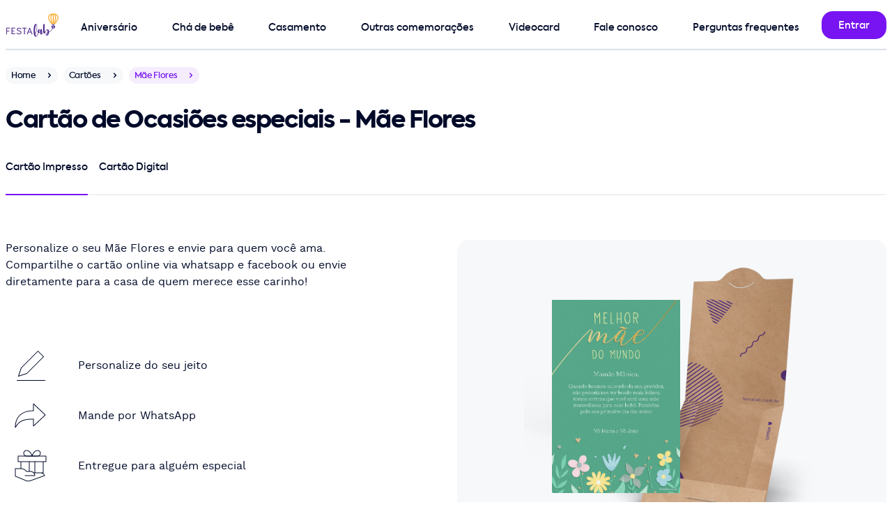

--- FILE ---
content_type: text/html; charset=utf-8
request_url: https://festalab.com.br/modelo-de-cartao/postal/other/mae-flores/previa
body_size: 11039
content:
<!DOCTYPE html>
<html lang="pt-br">
<head>
  <meta charset="utf-8">
  <meta name="viewport" content="width=device-width, initial-scale=1">
  

  


  <meta property="og:image" content="https://festalab.com.br/festalab/apple-touch-icon.png" />
<meta property="og:image:type" content="image/png" />
<meta property="og:url" content="https://festalab.com.br" />
<meta property="og:type" content="website" />
<meta property="og:image:secure_url" content="https://festalab.com.br/festalab/apple-touch-icon.png" />
<meta property="og:image:alt" content="FestaLab" />
<meta property="og:locale" content="pt_BR" />
<meta property="og:site_name" content="FestaLab" />
<meta property="og:title" content="Fazer convite online grátis | Modelos incríveis - FestaLab" />
<meta property="og:description" content="Fazer convite online grátis e sites com confirmação de presença em minutos - convite de aniversario, convite de chá de bebê, convite batizado e convite de casamento" />


  <title>Personalize seu Cartão de Ocasiões especiais - Mãe Flores | FestaLab</title>
  <meta name="description" content="O melhor site de Cartão de Ocasiões especiais - Mãe Flores online! São mais de 160 modelos de cartões de Ocasiões especiais para você compartilhar por whatsapp, facebook ou e-mail. Você também pode enviar diretamente para a casa de quem merece esse carinho!"/>

  <link rel="preload" href="https://festalab.com.br/assets/kastelov-axiforma-medium-c4054e94.woff2" as="font" type="font/woff" crossorigin>
<link rel="preload" href="https://festalab.com.br/assets/worksans-regular-bd3fa03a.woff2" as="font" type="font/woff" crossorigin>
<meta name="turbo-cache-control" content="no-cache">
<meta name="turbo-prefetch" content="false">

  <link rel="stylesheet" href="/assets/design_system/festalab/desktop-a3c164de.css" media="all" data-turbo-track="reload" />
<script src="/assets/fudgeball-ac948b8a.js" data-turbo-track="reload" defer="defer"></script>

  <meta name="festalab-platform" content="supported desktop">
<meta name="festalab-facebook-app-id" content="2009186325966143">
<meta name="festalab-locale" content="pt-BR">
<meta name="festalab-currency" content="BRL">
<meta name="festalab-server-id" content="">

  <link rel="apple-touch-icon" href="/festalab/apple-touch-icon.png" aria-label="Ícone da FestaLab">
<link rel="shortcut icon" href="/festalab/favicon.ico" type="image/x-icon" sizes="256x256" aria-label="Ícone da FestaLab" />
<link rel="icon" sizes="192x192" href="/festalab/favicon-192.png" aria-label="Ícone da FestaLab" />

  


  <link rel="llms-data" type="text/plain" href="https://festalab.com.br/llms.txt">
<link rel="llms-dataset" type="text/plain" href="https://festalab.com.br/llms.json">


  <meta name="csrf-param" content="authenticity_token" />
<meta name="csrf-token" content="xGxRwmi9a4afRJp25D-elPtv9VcvoiLcSFdw17p7Zrl0SpGkL_rti5Pl4ll-SjiPUtVDPJjLuFqgLD_lq_hT5Q" />
  
</head>
<body data-controller="application" id=sympathy-card-templates-product-pages-show class="hide-intercom">
<style>
  .multi-navigation {
    padding-top: 8px;
    justify-content: space-between;
  }
</style>

<nav class="container pos-1000" id="navigation-bar">
  <div class="grid h-72 pos-relative brd-b brd-w-2 brd-gray">
    <div class="cell-col-1 flx flx-center">
      <a href="/" class="cell-col-1 flx ai-center" data-turbo="false">
        <img alt="Logo FestaLab" width="75.0" height="40.0" style="object-fit: contain;" class="lozad vitals-image" data-src="https://festalab.com.br/assets/festalab/logos/primary-2761619e.svg" src="[data-uri]" />
      </a>
    </div>
    <div class="cell-col-11 flx flx-row">
      <div class="flx-fluid mt-16 mr-16">
        <div class="multi-navigation h-56 w-100p flx">
    <div class="multi-navigation-item multi-level-menu-item--birthday> pt-8 mr-16 flx jc-center pos-relative ">
      <a class="w-100p h-100p pos-absolute" href="/modelo-de-convite/convite-de-aniversario"></a>
      <span class="txt-button">Aniversário</span>
        <div class="multi-navigation-subitems pos-absolute pos-top pos-left mt-40 pt-32 hidden">
          <div class="bg-white rds-large shd-black-40 p16 w-296">
              <a class="multi-level-menu-subitem txt-button block py-16 px-32" href="/modelo-de-convite/convite-de-aniversario">Convite de aniversário</a>
              <a class="multi-level-menu-subitem txt-button block py-16 px-32" href="/modelo-de-convite/convite-de-aniversario-infantil">Convite de aniversário infantil</a>
              <a class="multi-level-menu-subitem txt-button block py-16 px-32" href="/modelo-de-convite/convite-de-aniversario-adulto">Convite de aniversário adulto</a>
              <a class="multi-level-menu-subitem txt-button block py-16 px-32" href="/modelo-de-convite/convite-de-15-anos">Convite de aniversário de 15 anos</a>
              <a class="multi-level-menu-subitem txt-button block py-16 px-32" href="/modelo-de-convite/convite-jardim-encantado">Convite de Jardim Encantado</a>
              <a class="multi-level-menu-subitem txt-button block py-16 px-32" href="/modelo-de-convite/convite-tiktok">Convite de Tiktok</a>
              <a class="multi-level-menu-subitem txt-button block py-16 px-32" href="/modelo-de-convite/convite-galaxia">Convite de Galáxia</a>
              <a class="multi-level-menu-subitem txt-button block py-16 px-32" href="/modelo-de-convite/convite-boteco">Convite de Boteco</a>
              <a class="multi-level-menu-subitem txt-button block py-16 px-32" href="/modelo-de-cartao/cartao-de-aniversario">Cartão de aniversário</a>
              <a class="multi-level-menu-subitem txt-button block py-16 px-32" href="/modelo-de-cartao/cartao-de-parabens">Cartão de Parabéns</a>
          </div>
        </div>
    </div>
    <div class="multi-navigation-item multi-level-menu-item--baby_shower> pt-8 mr-16 flx jc-center pos-relative ">
      <a class="w-100p h-100p pos-absolute" href="/modelo-de-convite/convite-de-cha-de-bebe"></a>
      <span class="txt-button">Chá de bebê</span>
        <div class="multi-navigation-subitems pos-absolute pos-top pos-left mt-40 pt-32 hidden">
          <div class="bg-white rds-large shd-black-40 p16 w-296">
              <a class="multi-level-menu-subitem txt-button block py-16 px-32" href="/modelo-de-convite/convite-de-cha-de-bebe">Convite de chá de bebê</a>
              <a class="multi-level-menu-subitem txt-button block py-16 px-32" href="/modelo-de-convite/convite-de-cha-de-fraldas">Convite de chá de fraldas</a>
              <a class="multi-level-menu-subitem txt-button block py-16 px-32" href="/modelo-de-convite/convite-de-cha-revelacao">Convite de chá revelação</a>
              <a class="multi-level-menu-subitem txt-button block py-16 px-32" href="/modelo-de-cartao/cartao-de-cha-de-bebe">Cartão de chá de bebê</a>
              <a class="multi-level-menu-subitem txt-button block py-16 px-32" href="/lista-de-cha-de-bebe">Lista de presentes de chá de bebê</a>
          </div>
        </div>
    </div>
    <div class="multi-navigation-item multi-level-menu-item--wedding> pt-8 mr-16 flx jc-center pos-relative ">
      <a class="w-100p h-100p pos-absolute" href="https://joliz.com.br"></a>
      <span class="txt-button">Casamento</span>
        <div class="multi-navigation-subitems pos-absolute pos-top pos-left mt-40 pt-32 hidden">
          <div class="bg-white rds-large shd-black-40 p16 w-296">
              <a class="multi-level-menu-subitem txt-button block py-16 px-32" href="/modelo-de-convite/convite-de-casamento">Convite de Casamento</a>
              <a class="multi-level-menu-subitem txt-button block py-16 px-32" href="/modelo-de-convite/convite-de-cha-de-panela">Convite de chá de panela</a>
              <a class="multi-level-menu-subitem txt-button block py-16 px-32" href="/modelo-de-convite/convite-de-cha-de-panela">Convite de chá bar</a>
              <a class="multi-level-menu-subitem txt-button block py-16 px-32" href="/modelo-de-convite/convite-de-cha-de-panela">Convite de chá de casa nova</a>
              <a class="multi-level-menu-subitem txt-button block py-16 px-32" href="/modelo-de-cartao/cartao-de-casamento">Cartão de casamento</a>
              <a class="multi-level-menu-subitem txt-button block py-16 px-32" href="https://joliz.com.br/site-de-casamento">Site de Casamento</a>
              <a class="multi-level-menu-subitem txt-button block py-16 px-32" href="https://joliz.com.br/lista-de-casamento">Lista de Casamento</a>
              <a class="multi-level-menu-subitem txt-button block py-16 px-32" href="https://joliz.com.br/dicas">Dicas de especialista</a>
          </div>
        </div>
    </div>
    <div class="multi-navigation-item multi-level-menu-item--other_events> pt-8 mr-16 flx jc-center pos-relative ">
      <a class="w-100p h-100p pos-absolute" href="/modelo-de-convite/convite-de-datas-comemorativas"></a>
      <span class="txt-button">Outras comemorações</span>
        <div class="multi-navigation-subitems pos-absolute pos-top pos-left mt-40 pt-32 hidden">
          <div class="bg-white rds-large shd-black-40 p16 w-296">
              <a class="multi-level-menu-subitem txt-button block py-16 px-32" href="/modelo-de-convite/convite-de-batizado">Convite de batizado</a>
              <a class="multi-level-menu-subitem txt-button block py-16 px-32" href="/modelo-de-convite/convite-de-primeira-comunhao">Convite de primeira comunhão</a>
              <a class="multi-level-menu-subitem txt-button block py-16 px-32" href="/modelo-de-convite/convite-churrasco">Convite de churrasco</a>
              <a class="multi-level-menu-subitem txt-button block py-16 px-32" href="/modelo-de-convite/convite-ano-novo">Convite de ano novo</a>
              <a class="multi-level-menu-subitem txt-button block py-16 px-32" href="/modelo-de-convite/convite-de-cha-revelacao">Convite de chá revelação</a>
              <a class="multi-level-menu-subitem txt-button block py-16 px-32" href="/modelo-de-convite/convite-de-natal">Convite de natal</a>
              <a class="multi-level-menu-subitem txt-button block py-16 px-32" href="/modelo-de-cartao/cartao-de-dia-dos-pais">Cartão de dia dos pais</a>
              <a class="multi-level-menu-subitem txt-button block py-16 px-32" href="/modelo-de-cartao/cartao-de-dia-das-maes">Cartão de dia das mães</a>
              <a class="multi-level-menu-subitem txt-button block py-16 px-32" href="/modelo-de-cartao/cartao-de-dia-dos-namorados">Cartão de dia dos namorados</a>
              <a class="multi-level-menu-subitem txt-button block py-16 px-32" href="/modelo-de-cartao/cartao-de-natal">Cartão de Natal</a>
          </div>
        </div>
    </div>
    <div class="multi-navigation-item multi-level-menu-item--videocard> pt-8 mr-16 flx jc-center pos-relative ">
      <a class="w-100p h-100p pos-absolute" href="https://festalab.com.br/videocard"></a>
      <span class="txt-button"><span class="translation_missing" title="translation missing: pt.navigation.videocard">Videocard</span></span>
    </div>
    <div class="multi-navigation-item multi-level-menu-item--contact> pt-8 mr-16 flx jc-center pos-relative ">
      <a class="w-100p h-100p pos-absolute" href="https://festalab.com.br/fale-conosco"></a>
      <span class="txt-button">Fale conosco</span>
    </div>
    <div class="multi-navigation-item multi-level-menu-item--faq> pt-8 mr-16 flx jc-center pos-relative ">
      <a class="w-100p h-100p pos-absolute" href="/perguntas-frequentes"></a>
      <span class="txt-button">Perguntas frequentes</span>
    </div>
</div>

      </div>
      <div class="flx-fixed flx mt-16">
        
            <a class="btn" title="Entrar" href="/login"><span class="btn-submit-loader"></span><span class="btn-submit-text">Entrar</span></a>

      </div>
    </div>
  </div>
</nav>

<main class="pb-0">
  

<div class="container">
  <div class="flx mt-24">
  <a title="Home" href="/">
    <div class="chip h-24 rds-rounded-24 bg-gray-24 breadcrumbs mr-8"><span class="txt-small txt-black txt-12">Home</span><div class="chip-icon chip-right fill-gray-16"><svg height="16" viewBox="0 0 24 24" width="16" xmlns="http://www.w3.org/2000/svg"><path d="m7.00717889 9.15003605c.36048396-.36048396.92771502-.38821349 1.32000622-.0831886l.09420734.0831886 3.57789325 3.57810675 3.5793218-3.57810675c.360484-.36048396.9277151-.38821349 1.3200063-.0831886l.0942073.0831886c.360484.36048397.3882135.92771505.0831886 1.32000625l-.0831886.0942073-4.2857143 4.2857143c-.360484.360484-.927715.3882135-1.3200062.0831887l-.0942074-.0831887-4.28571431-4.2857143c-.39052429-.3905243-.39052429-1.02368925 0-1.41421355z" fill="#000a29" fill-rule="evenodd" transform="matrix(0 1 1 0 0 0)"/></svg></div></div>
</a>
  <a title="Cartões" href="/modelo-de-cartao">
    <div class="chip h-24 rds-rounded-24 bg-gray-24 breadcrumbs mr-8"><span class="txt-small txt-black txt-12">Cartões</span><div class="chip-icon chip-right fill-gray-16"><svg height="16" viewBox="0 0 24 24" width="16" xmlns="http://www.w3.org/2000/svg"><path d="m7.00717889 9.15003605c.36048396-.36048396.92771502-.38821349 1.32000622-.0831886l.09420734.0831886 3.57789325 3.57810675 3.5793218-3.57810675c.360484-.36048396.9277151-.38821349 1.3200063-.0831886l.0942073.0831886c.360484.36048397.3882135.92771505.0831886 1.32000625l-.0831886.0942073-4.2857143 4.2857143c-.360484.360484-.927715.3882135-1.3200062.0831887l-.0942074-.0831887-4.28571431-4.2857143c-.39052429-.3905243-.39052429-1.02368925 0-1.41421355z" fill="#000a29" fill-rule="evenodd" transform="matrix(0 1 1 0 0 0)"/></svg></div></div>
</a>
  <div class="chip h-24 rds-rounded-24 bg-primary-16 breadcrumbs mr-8"><span class="txt-small txt-primary txt-12">Mãe Flores</span><div class="chip-icon chip-right fill-primary"><svg height="16" viewBox="0 0 24 24" width="16" xmlns="http://www.w3.org/2000/svg"><path d="m7.00717889 9.15003605c.36048396-.36048396.92771502-.38821349 1.32000622-.0831886l.09420734.0831886 3.57789325 3.57810675 3.5793218-3.57810675c.360484-.36048396.9277151-.38821349 1.3200063-.0831886l.0942073.0831886c.360484.36048397.3882135.92771505.0831886 1.32000625l-.0831886.0942073-4.2857143 4.2857143c-.360484.360484-.927715.3882135-1.3200062.0831887l-.0942074-.0831887-4.28571431-4.2857143c-.39052429-.3905243-.39052429-1.02368925 0-1.41421355z" fill="#000a29" fill-rule="evenodd" transform="matrix(0 1 1 0 0 0)"/></svg></div></div>
</div>
<div class="my-24 | d-my-32">
  <h1 class="txt-20 | d-txt-h40 d-txt-34">Cartão de Ocasiões especiais - Mãe Flores</h1>
</div>
<div class="cell-col-6 | d-cell-col-12">

  <div class="tabs tabs-full h-56"><div class="tabs-container"><div class="tabs-wrapper" style="height: 56px;"><a class="txt-button tab-item pos-relative tab-item-active tab-item-left pt-8 mr-16 brd-b brd-primary brd-w-2 flx jc-center" id="tab_sympathy_card_postal" href="/modelo-de-cartao/postal/other/mae-flores/previa"><span class="txt-black">Cartão Impresso</span></a><a class="txt-button tab-item pos-relative tab-item-right pt-8 brd-b brd-gray-48 brd-w-2 flx jc-center" id="tab_sympathy_card_digital" href="/modelo-de-cartao/digital/other/mae-flores/previa"><span class="txt-black">Cartão Digital</span></a><div class="tabs-border-bottom bg-gray-48"></div></div></div></div>
</div>

  <div class="grid mt-32 | d-mt-64">
      <a class=" pos-relative cell-col-6 bg-gray bg-alpha-24 rds-large py-32 flx jc-center h-336 | h-504" data-turbo="false" href="/cartao-de-parabens/novo/other/mae-flores">
    <img alt="Crie seu Cartão de Ocasiões especiais - Mãe Flores com a Festalab" class="h-100p" src="/assets/v4/elements/sympathy-cards/product-page-printed-card-be526895.png" />
    <img alt="Crie seu Cartão de Ocasiões especiais - Mãe Flores com a Festalab" class="pos-absolute" style="height: 55%; top: 17%; left:22%;" src="https://festalab.com.br/imagem/cartao-de-parabens/ocasioes-especiais/mae-flores-162450v.jpg" />
</a>
    
<div class="cell-col-6 d-cell-col-6 subgrid grid-row-max-content | d-cell-col-start-1 d-cell-row-start-1">
  <div class="cell-col-6 | d-cell-col-5 mt-32 d-mt-0">
    <p class="txt-body">
      Personalize o seu Mãe Flores e envie para quem você ama. Compartilhe o cartão online via whatsapp e facebook ou envie diretamente para a casa de quem merece esse carinho!
    </p>
  </div>
  <div class="cell-col-6 mt-32 | d-cell-col-4 d-mt-72">
    <a href="/cartao-de-parabens/novo/other/mae-flores">
        <div class="mb-0  flx"><div class="flx flx-fixed flx-center w-72 h-72 rds-large mr-32"><svg height="43" viewBox="0 0 41 43" width="41" xmlns="http://www.w3.org/2000/svg"><path d="m40.5 42c.2761424 0 .5.2238576.5.5 0 .2454599-.1768752.4496084-.4101244.4919443l-.0898756.0080557h-40c-.27614237 0-.5-.2238576-.5-.5 0-.2454599.17687516-.4496084.41012437-.4919443l.08987563-.0080557zm-10.3535534-41.85355339c.1952622-.19526215.5118446-.19526215.7071068 0l8 8c.1952621.19526215.1952621.51184463 0 .70710678l-24 24.00000001c-.0548874.0548874-.1218003.0962418-.1954395.1207882l-12.00000002 4c-.39087901.1302931-.76274853-.2415765-.63245553-.6324555l4-12c.02454641-.0736392.06590083-.1405521.12078826-.1954395zm.3535534 1.06055339-23.563 23.562-3.647 10.94 10.94-3.647 23.563-23.562z" fill="#000a29" fill-rule="evenodd"/></svg></div><p class="flx ai-center">Personalize do seu jeito</p></div>
        <div class="mb-0  flx"><div class="flx flx-fixed flx-center w-72 h-72 rds-large mr-32"><svg height="48" viewBox="0 0 48 48" width="48" xmlns="http://www.w3.org/2000/svg"><path d="m26.5 1v9.503l.5-.003c-6.6792425 0-12.8068772 1.4766067-17.47266508 4.7140805-5.81107402 4.0321592-9.02733492 10.5504459-9.02733492 19.7859195 0 .5106777.67538743.6928426.93218497.2514282l.18309411-.3119229c3.66488224-6.1872549 7.52565996-9.3093054 14.44164642-10.6315543l.7018886-.1262724c.3561422-.0601834.7201607-.1159728 1.0924129-.1675262l.7555886-.097506.7781806-.0864915c.1316147-.013513.2641972-.0265788.3977608-.0392032l.8132599-.070497.8374404-.0601856c.1416237-.0091872.2842815-.0179566.4279864-.0263138l.8749025-.0452456c.1479469-.0067324.2969674-.0130645.4470749-.0190021l.9137942-.0309383c.1545083-.004383.3101299-.0083833.4668782-.0120066l.9541157-.0172638.9817908-.0084989v9.499c0 .4381859.5235954.6644172.8426823.3641l17-16c.2097569-.1974182.2097569-.5307818 0-.7282l-17-16c-.3190869-.30031716-.8426823-.07408593-.8426823.3641zm1 1.157 15.77 14.843-15.77 14.842v-8.842c0-.2761424-.2238576-.5-.5-.5l-.5070035.0010863c-.3531281.0015276-.7011566.0046747-1.0442025.0094944l-1.014307.01953c-.4997967.0123269-.988646.0285364-1.4669431.0488076l-.9426414.0460107-.9152045.0571599c-.4508601.0314203-.8916948.0671408-1.3228992.1073405l-.8496854.0864248c-8.5103057.9404482-13.14793321 3.7821354-17.23466338 10.029663l-.15645002.2404828.0030217-.0655232c.78160667-15.0039704 10.843833-21.5804768 25.4509783-21.5804768.2761424 0 .5-.2238576.5-.5z" fill="#000a29" fill-rule="evenodd" transform="translate(1 6)"/></svg></div><p class="flx ai-center">Mande por WhatsApp</p></div>
        <div class="mb-0  flx"><div class="flx flx-fixed flx-center w-72 h-72 rds-large mr-32"><svg height="48" viewBox="0 0 48 48" width="48" xmlns="http://www.w3.org/2000/svg"><g fill="#000a29" fill-rule="evenodd"><path d="m30 17.5c.2454599 0 .4496084.1768752.4919443.4101244l.0080557.0898756v16c0 .2761424-.2238576.5-.5.5-.2454599 0-.4496084-.1768752-.4919443-.4101244l-.0080557-.0898756v-16c0-.2761424.2238576-.5.5-.5zm-8 0c.2454599 0 .4496084.1768752.4919443.4101244l.0080557.0898756v14c0 .2761424-.2238576.5-.5.5-.2454599 0-.4496084-.1768752-.4919443-.4101244l-.0080557-.0898756v-14c0-.2761424.2238576-.5.5-.5zm-4-7c-2.4761428 0-4.5-2.0238575-4.5-4.5 0-2.47614231 2.0238578-4.5 4.5-4.5 2.824977 0 5.0289129 1.60286247 6.6739992 4.23500053.5660724.90571584 1.0253846 1.87268905 1.3879154 2.83943775l-.0640548-.15711389c.3528365-.91422714.7927358-1.82567544 1.328141-2.68232386 1.6450863-2.63213806 3.8490222-4.23500053 6.6739992-4.23500053 2.4761429 0 4.5 2.02385736 4.5 4.5 0 2.4761425-2.0238572 4.5-4.5 4.5zm0-8c-1.9238575 0-3.5 1.57614245-3.5 3.5 0 1.92385779 1.5761419 3.5 3.5 3.5h7.328l-.0767509-.22712724-.1256637-.34731104c-.3405942-.9082513-.771907-1.81627809-1.2995846-2.66056225-1.4799137-2.36786194-3.4009778-3.76499947-5.8260008-3.76499947zm16 0c-2.425023 0-4.3460871 1.39713753-5.8260008 3.76499947-.5276776.84428416-.9589904 1.75231095-1.2995846 2.66056225-.0595836.15888955-.1141625.31198746-.1638458.45830516l-.0395688.11613312h7.329c1.8597295 0 3.3945375-1.47281733 3.4947917-3.30881877l.0052083-.19118123c0-1.92385792-1.5761419-3.5-3.5-3.5z"/><path d="m46 9.5c.2761424 0 .5.22385763.5.5v8c0 .2761424-.2238576.5-.5.5h-3.5v15.5c0 .2454599-.1768752.4496084-.4101244.4919443l-.0898756.0080557-.2163818-.0003506c.4449805.2757131.8482202.6033426 1.2108366.9764012l.177192.189467c.730938.8121533 1.137767 1.625811 1.3072663 2.1908084.0679152.2263836-.032224.4648176-.2311078.5780278l-.0790747.0363159-21.2474632 7.6143999c-1.6770988.4192762-3.4384141.3967603-5.0033862-.1147423l-.3102933-.1088343-15.79999924-6.5874977c-.15965855-.0665665-.27160024-.2098085-.30032523-.3764634l-.00726343-.0850319v-10.8125c0-.2454599.17687516-.4496084.41012437-.4919443l.08987563-.0080557h7.5v-9h-3.5c-.24545989 0-.44960837-.1768752-.49194433-.4101244l-.00805567-.0898756v-8c0-.27614237.22385763-.5.5-.5zm-36 19h-7.5v9.979l15.4755615 6.4528333c1.328702.4982651 2.8798701.5745002 4.3435203.2688276l.3121868-.0713321 20.7097314-7.4253288-.0507137-.1053931c-.1722096-.3444192-.3889329-.6894869-.6540046-1.0195936l-.2079291-.2445309c-.9787095-1.087455-2.3243248-1.7609296-4.1241595-1.8288093l-.3041931-.0056731h-8.696l.0351556.0492621c.7205349 1.0363823 1.1608444 2.2399896 1.1608444 3.4507379 0 .2454599-.1768752.4496084-.4101244.4919443l-.0898756.0080557h-14c-.2761424 0-.5-.2238576-.5-.5 0-.2454599.1768752-.4496084.4101244-.4919443l.0898756-.0080557h13.468l-.011482-.0976517c-.1399134-.9717081-.6085954-1.9236232-1.2765705-2.7262699l-.2009475-.2300784-.0313588-.0142647c-.074074-.0433915-.1359842-.1053017-.1793757-.1793757l-.0232655-.0493596-.0498523-.0495303c-.9740201-.9432328-2.2331111-1.5865797-3.4957888-1.6485563l-.1993589-.0049134h-6c-.1640725 0-.3177045-.080496-.4110962-.2153951-1.6081083-2.3228245-4.2819084-3.6882926-7.2678243-3.7797008zm31.5 5v-15h-31l.0005991 9.0109091c3.1248281.1365904 5.9453891 1.5506421 7.7267672 3.9483506l.0286337.0407403h5.744c1.5668507 0 3.1217421.7374041 4.3177224 1.8652604l.1382776.1347396zm4-23h-39v7h39z"/></g></svg></div><p class="flx ai-center">Entregue para alguém especial</p></div>
</a>    <div class="h-32"></div>
    
      <div class="pos-footer">
        <a class="btn btn-primary btn-large btn-smart | d-mt-72" data-turbo="false" href="/cartao-de-parabens/novo/other/mae-flores">Personalizar</a>
      </div>
  </div>
</div>

      <div id="related-templates" class="cell-col-6 brd-t brd-gray-48 d-mt-64 mt-32 | d-cell-col-12">
    <div class="flx jc-center mt-32 mx-auto | d-mt-64">
      <h2 class="txt-center | d-txt-34 d-txt-h40">Cartões que você também pode gostar...</h2>
    </div>
    <div class="grid">
        <div class="cell-col-3 d-mt-64 mt-32 | d-cell-col-3">
  <a href="/modelo-de-cartao/postal/other/tudo-o-que-sonhei/previa">
    <div class="brd brd-gray rds-large">
      <img class="lozad ai-center w-max-100p h-auto" width="288" prefer_mockup="false" lazy="true" alt="Cartao de Ocasioes especiais - Tudo o que sonhei" title="Modelo de Cartao de Ocasioes especiais - Tudo o que sonhei" height="600" data-srcset="https://festalab.com.br/imagem/cartao-de-parabens/ocasioes-especiais/tudo-o-que-sonhei-162449v-288w.jpg 288w, https://festalab.com.br/imagem/cartao-de-parabens/ocasioes-especiais/tudo-o-que-sonhei-162449v-576w.jpg 576w" data-src="https://festalab.com.br/imagem/cartao-de-parabens/ocasioes-especiais/tudo-o-que-sonhei-162449v.jpg" sizes="(max-width: 640px) 288px, 576px" src="[data-uri]" />
      <div class="flx h-48 d-h-72 flx-center txt-center">
        <p class="subtitle txt-16">Tudo o que sonhei</p>
      </div>
    </div>
  </a>
</div>

        <div class="cell-col-3 d-mt-64 mt-32 | d-cell-col-3">
  <a href="/modelo-de-cartao/postal/other/isso-aqui-ja-foi-um-sonho/previa">
    <div class="brd brd-gray rds-large">
      <img class="lozad ai-center w-max-100p h-auto" width="288" prefer_mockup="false" lazy="true" alt="Cartao de Ocasioes especiais - Isso aqui ja foi um sonho" title="Modelo de Cartao de Ocasioes especiais - Isso aqui ja foi um sonho" height="600" data-srcset="https://festalab.com.br/imagem/cartao-de-parabens/ocasioes-especiais/isso-aqui-ja-foi-um-sonho-162452v-288w.jpg 288w, https://festalab.com.br/imagem/cartao-de-parabens/ocasioes-especiais/isso-aqui-ja-foi-um-sonho-162452v-576w.jpg 576w" data-src="https://festalab.com.br/imagem/cartao-de-parabens/ocasioes-especiais/isso-aqui-ja-foi-um-sonho-162452v.jpg" sizes="(max-width: 640px) 288px, 576px" src="[data-uri]" />
      <div class="flx h-48 d-h-72 flx-center txt-center">
        <p class="subtitle txt-16">Isso aqui já foi um sonho</p>
      </div>
    </div>
  </a>
</div>

        <div class="cell-col-3 d-mt-64 mt-32 | d-cell-col-3">
  <a href="/modelo-de-cartao/postal/other/pai-camisa-10/previa">
    <div class="brd brd-gray rds-large">
      <img class="lozad ai-center w-max-100p h-auto" width="288" prefer_mockup="false" lazy="true" alt="Cartao de Ocasioes especiais - Pai camisa 10" title="Modelo de Cartao de Ocasioes especiais - Pai camisa 10" height="600" data-srcset="https://festalab.com.br/imagem/cartao-de-parabens/ocasioes-especiais/pai-camisa-10-162451v-288w.jpg 288w, https://festalab.com.br/imagem/cartao-de-parabens/ocasioes-especiais/pai-camisa-10-162451v-576w.jpg 576w" data-src="https://festalab.com.br/imagem/cartao-de-parabens/ocasioes-especiais/pai-camisa-10-162451v.jpg" sizes="(max-width: 640px) 288px, 576px" src="[data-uri]" />
      <div class="flx h-48 d-h-72 flx-center txt-center">
        <p class="subtitle txt-16">Pai camisa 10</p>
      </div>
    </div>
  </a>
</div>

        <div class="cell-col-3 d-mt-64 mt-32 | d-cell-col-3">
  <a href="/modelo-de-cartao/postal/other/pai-camisa-10-vermelho/previa">
    <div class="brd brd-gray rds-large">
      <img class="lozad ai-center w-max-100p h-auto" width="288" prefer_mockup="false" lazy="true" alt="Cartao de Ocasioes especiais - Pai camisa 10 Vermelho" title="Modelo de Cartao de Ocasioes especiais - Pai camisa 10 Vermelho" height="600" data-srcset="https://festalab.com.br/imagem/cartao-de-parabens/ocasioes-especiais/pai-camisa-10-vermelho-162451v-288w.jpg 288w, https://festalab.com.br/imagem/cartao-de-parabens/ocasioes-especiais/pai-camisa-10-vermelho-162451v-576w.jpg 576w" data-src="https://festalab.com.br/imagem/cartao-de-parabens/ocasioes-especiais/pai-camisa-10-vermelho-162451v.jpg" sizes="(max-width: 640px) 288px, 576px" src="[data-uri]" />
      <div class="flx h-48 d-h-72 flx-center txt-center">
        <p class="subtitle txt-16">Pai camisa 10 Vermelho</p>
      </div>
    </div>
  </a>
</div>

        <div class="cell-col-3 d-mt-64 mt-32 | d-cell-col-3">
  <a href="/modelo-de-cartao/postal/other/meu-pai-no-whatsapp/previa">
    <div class="brd brd-gray rds-large">
      <img class="lozad ai-center w-max-100p h-auto" width="288" prefer_mockup="false" lazy="true" alt="Cartao de Ocasioes especiais - Meu pai no whatsapp" title="Modelo de Cartao de Ocasioes especiais - Meu pai no whatsapp" height="600" data-srcset="https://festalab.com.br/imagem/cartao-de-parabens/ocasioes-especiais/meu-pai-no-whatsapp-162448v-288w.jpg 288w, https://festalab.com.br/imagem/cartao-de-parabens/ocasioes-especiais/meu-pai-no-whatsapp-162448v-576w.jpg 576w" data-src="https://festalab.com.br/imagem/cartao-de-parabens/ocasioes-especiais/meu-pai-no-whatsapp-162448v.jpg" sizes="(max-width: 640px) 288px, 576px" src="[data-uri]" />
      <div class="flx h-48 d-h-72 flx-center txt-center">
        <p class="subtitle txt-16">Meu pai no whatsapp</p>
      </div>
    </div>
  </a>
</div>

        <div class="cell-col-3 d-mt-64 mt-32 | d-cell-col-3">
  <a href="/modelo-de-cartao/postal/other/bengala-do-papai/previa">
    <div class="brd brd-gray rds-large">
      <img class="lozad ai-center w-max-100p h-auto" width="288" prefer_mockup="false" lazy="true" alt="Cartao de Ocasioes especiais - Pai classico" title="Modelo de Cartao de Ocasioes especiais - Pai classico" height="600" data-srcset="https://festalab.com.br/imagem/cartao-de-parabens/ocasioes-especiais/bengala-do-papai-162449v-288w.jpg 288w, https://festalab.com.br/imagem/cartao-de-parabens/ocasioes-especiais/bengala-do-papai-162449v-576w.jpg 576w" data-src="https://festalab.com.br/imagem/cartao-de-parabens/ocasioes-especiais/bengala-do-papai-162449v.jpg" sizes="(max-width: 640px) 288px, 576px" src="[data-uri]" />
      <div class="flx h-48 d-h-72 flx-center txt-center">
        <p class="subtitle txt-16">Pai clássico</p>
      </div>
    </div>
  </a>
</div>

        <div class="cell-col-3 d-mt-64 mt-32 | d-cell-col-3">
  <a href="/modelo-de-cartao/postal/other/vo-e-pai-duas-vezes/previa">
    <div class="brd brd-gray rds-large">
      <img class="lozad ai-center w-max-100p h-auto" width="288" prefer_mockup="false" lazy="true" alt="Cartao de Ocasioes especiais - Vo e pai duas vezes" title="Modelo de Cartao de Ocasioes especiais - Vo e pai duas vezes" height="600" data-srcset="https://festalab.com.br/imagem/cartao-de-parabens/ocasioes-especiais/vo-e-pai-duas-vezes-162450v-288w.jpg 288w, https://festalab.com.br/imagem/cartao-de-parabens/ocasioes-especiais/vo-e-pai-duas-vezes-162450v-576w.jpg 576w" data-src="https://festalab.com.br/imagem/cartao-de-parabens/ocasioes-especiais/vo-e-pai-duas-vezes-162450v.jpg" sizes="(max-width: 640px) 288px, 576px" src="[data-uri]" />
      <div class="flx h-48 d-h-72 flx-center txt-center">
        <p class="subtitle txt-16">Vô é pai duas vezes</p>
      </div>
    </div>
  </a>
</div>

        <div class="cell-col-3 d-mt-64 mt-32 | d-cell-col-3">
  <a href="/modelo-de-cartao/postal/other/pai-voce-e-um-classico/previa">
    <div class="brd brd-gray rds-large">
      <img class="lozad ai-center w-max-100p h-auto" width="288" prefer_mockup="false" lazy="true" alt="Cartao de Ocasioes especiais - Pai voce e um Classico" title="Modelo de Cartao de Ocasioes especiais - Pai voce e um Classico" height="600" data-srcset="https://festalab.com.br/imagem/cartao-de-parabens/ocasioes-especiais/pai-voce-e-um-classico-162450v-288w.jpg 288w, https://festalab.com.br/imagem/cartao-de-parabens/ocasioes-especiais/pai-voce-e-um-classico-162450v-576w.jpg 576w" data-src="https://festalab.com.br/imagem/cartao-de-parabens/ocasioes-especiais/pai-voce-e-um-classico-162450v.jpg" sizes="(max-width: 640px) 288px, 576px" src="[data-uri]" />
      <div class="flx h-48 d-h-72 flx-center txt-center">
        <p class="subtitle txt-16">Pai você é um Clássico</p>
      </div>
    </div>
  </a>
</div>

        <div class="cell-col-3 d-mt-64 mt-32 | d-cell-col-3">
  <a href="/modelo-de-cartao/postal/other/caneca-de-pai/previa">
    <div class="brd brd-gray rds-large">
      <img class="lozad ai-center w-max-100p h-auto" width="288" prefer_mockup="false" lazy="true" alt="Cartao de Ocasioes especiais - Caneca de Pai" title="Modelo de Cartao de Ocasioes especiais - Caneca de Pai" height="600" data-srcset="https://festalab.com.br/imagem/cartao-de-parabens/ocasioes-especiais/caneca-de-pai-162449v-288w.jpg 288w, https://festalab.com.br/imagem/cartao-de-parabens/ocasioes-especiais/caneca-de-pai-162449v-576w.jpg 576w" data-src="https://festalab.com.br/imagem/cartao-de-parabens/ocasioes-especiais/caneca-de-pai-162449v.jpg" sizes="(max-width: 640px) 288px, 576px" src="[data-uri]" />
      <div class="flx h-48 d-h-72 flx-center txt-center">
        <p class="subtitle txt-16">Caneca de Pai</p>
      </div>
    </div>
  </a>
</div>

        <div class="cell-col-3 d-mt-64 mt-32 | d-cell-col-3">
  <a href="/modelo-de-cartao/postal/other/grudadinhos/previa">
    <div class="brd brd-gray rds-large">
      <img class="lozad ai-center w-max-100p h-auto" width="288" prefer_mockup="false" lazy="true" alt="Cartao de Ocasioes especiais - Grudadinhos" title="Modelo de Cartao de Ocasioes especiais - Grudadinhos" height="600" data-srcset="https://festalab.com.br/imagem/cartao-de-parabens/ocasioes-especiais/grudadinhos-162451v-288w.jpg 288w, https://festalab.com.br/imagem/cartao-de-parabens/ocasioes-especiais/grudadinhos-162451v-576w.jpg 576w" data-src="https://festalab.com.br/imagem/cartao-de-parabens/ocasioes-especiais/grudadinhos-162451v.jpg" sizes="(max-width: 640px) 288px, 576px" src="[data-uri]" />
      <div class="flx h-48 d-h-72 flx-center txt-center">
        <p class="subtitle txt-16">Grudadinhos</p>
      </div>
    </div>
  </a>
</div>

        <div class="cell-col-3 d-mt-64 mt-32 | d-cell-col-3">
  <a href="/modelo-de-cartao/postal/other/nosso-cupido/previa">
    <div class="brd brd-gray rds-large">
      <img class="lozad ai-center w-max-100p h-auto" width="288" prefer_mockup="false" lazy="true" alt="Cartao de Ocasioes especiais - Nosso Cupido" title="Modelo de Cartao de Ocasioes especiais - Nosso Cupido" height="600" data-srcset="https://festalab.com.br/imagem/cartao-de-parabens/ocasioes-especiais/nosso-cupido-162450v-288w.jpg 288w, https://festalab.com.br/imagem/cartao-de-parabens/ocasioes-especiais/nosso-cupido-162450v-576w.jpg 576w" data-src="https://festalab.com.br/imagem/cartao-de-parabens/ocasioes-especiais/nosso-cupido-162450v.jpg" sizes="(max-width: 640px) 288px, 576px" src="[data-uri]" />
      <div class="flx h-48 d-h-72 flx-center txt-center">
        <p class="subtitle txt-16">Nosso Cupido</p>
      </div>
    </div>
  </a>
</div>

        <div class="cell-col-3 d-mt-64 mt-32 | d-cell-col-3">
  <a href="/modelo-de-cartao/postal/other/notificacao-favorita/previa">
    <div class="brd brd-gray rds-large">
      <img class="lozad ai-center w-max-100p h-auto" width="288" prefer_mockup="false" lazy="true" alt="Cartao de Ocasioes especiais - Notificacao Favorita" title="Modelo de Cartao de Ocasioes especiais - Notificacao Favorita" height="600" data-srcset="https://festalab.com.br/imagem/cartao-de-parabens/ocasioes-especiais/notificacao-favorita-162451v-288w.jpg 288w, https://festalab.com.br/imagem/cartao-de-parabens/ocasioes-especiais/notificacao-favorita-162451v-576w.jpg 576w" data-src="https://festalab.com.br/imagem/cartao-de-parabens/ocasioes-especiais/notificacao-favorita-162451v.jpg" sizes="(max-width: 640px) 288px, 576px" src="[data-uri]" />
      <div class="flx h-48 d-h-72 flx-center txt-center">
        <p class="subtitle txt-16">Notificação Favorita</p>
      </div>
    </div>
  </a>
</div>

        <div class="cell-col-3 d-mt-64 mt-32 | d-cell-col-3">
  <a href="/modelo-de-cartao/postal/other/notificacao-do-meu-coracao/previa">
    <div class="brd brd-gray rds-large">
      <img class="lozad ai-center w-max-100p h-auto" width="288" prefer_mockup="false" lazy="true" alt="Cartao de Ocasioes especiais - Notificacao do Meu Coracao" title="Modelo de Cartao de Ocasioes especiais - Notificacao do Meu Coracao" height="600" data-srcset="https://festalab.com.br/imagem/cartao-de-parabens/ocasioes-especiais/notificacao-do-meu-coracao-162452v-288w.jpg 288w, https://festalab.com.br/imagem/cartao-de-parabens/ocasioes-especiais/notificacao-do-meu-coracao-162452v-576w.jpg 576w" data-src="https://festalab.com.br/imagem/cartao-de-parabens/ocasioes-especiais/notificacao-do-meu-coracao-162452v.jpg" sizes="(max-width: 640px) 288px, 576px" src="[data-uri]" />
      <div class="flx h-48 d-h-72 flx-center txt-center">
        <p class="subtitle txt-16">Notificação do Meu Coração</p>
      </div>
    </div>
  </a>
</div>

        <div class="cell-col-3 d-mt-64 mt-32 | d-cell-col-3">
  <a href="/modelo-de-cartao/postal/other/amor-de-outro-planeta/previa">
    <div class="brd brd-gray rds-large">
      <img class="lozad ai-center w-max-100p h-auto" width="288" prefer_mockup="false" lazy="true" alt="Cartao de Ocasioes especiais - Amor de Outro Planeta" title="Modelo de Cartao de Ocasioes especiais - Amor de Outro Planeta" height="600" data-srcset="https://festalab.com.br/imagem/cartao-de-parabens/ocasioes-especiais/amor-de-outro-planeta-162451v-288w.jpg 288w, https://festalab.com.br/imagem/cartao-de-parabens/ocasioes-especiais/amor-de-outro-planeta-162451v-576w.jpg 576w" data-src="https://festalab.com.br/imagem/cartao-de-parabens/ocasioes-especiais/amor-de-outro-planeta-162451v.jpg" sizes="(max-width: 640px) 288px, 576px" src="[data-uri]" />
      <div class="flx h-48 d-h-72 flx-center txt-center">
        <p class="subtitle txt-16">Amor de Outro Planeta</p>
      </div>
    </div>
  </a>
</div>

        <div class="cell-col-3 d-mt-64 mt-32 | d-cell-col-3">
  <a href="/modelo-de-cartao/postal/other/pais-de-pet/previa">
    <div class="brd brd-gray rds-large">
      <img class="lozad ai-center w-max-100p h-auto" width="288" prefer_mockup="false" lazy="true" alt="Cartao de Ocasioes especiais - Pais de Pet" title="Modelo de Cartao de Ocasioes especiais - Pais de Pet" height="600" data-srcset="https://festalab.com.br/imagem/cartao-de-parabens/ocasioes-especiais/pais-de-pet-162451v-288w.jpg 288w, https://festalab.com.br/imagem/cartao-de-parabens/ocasioes-especiais/pais-de-pet-162451v-576w.jpg 576w" data-src="https://festalab.com.br/imagem/cartao-de-parabens/ocasioes-especiais/pais-de-pet-162451v.jpg" sizes="(max-width: 640px) 288px, 576px" src="[data-uri]" />
      <div class="flx h-48 d-h-72 flx-center txt-center">
        <p class="subtitle txt-16">Pais de Pet</p>
      </div>
    </div>
  </a>
</div>

        <div class="cell-col-3 d-mt-64 mt-32 | d-cell-col-3">
  <a href="/modelo-de-cartao/postal/other/polaroid-do-amor/previa">
    <div class="brd brd-gray rds-large">
      <img class="lozad ai-center w-max-100p h-auto" width="288" prefer_mockup="false" lazy="true" alt="Cartao de Ocasioes especiais - Polaroid do Amor" title="Modelo de Cartao de Ocasioes especiais - Polaroid do Amor" height="600" data-srcset="https://festalab.com.br/imagem/cartao-de-parabens/ocasioes-especiais/polaroid-do-amor-162449v-288w.jpg 288w, https://festalab.com.br/imagem/cartao-de-parabens/ocasioes-especiais/polaroid-do-amor-162449v-576w.jpg 576w" data-src="https://festalab.com.br/imagem/cartao-de-parabens/ocasioes-especiais/polaroid-do-amor-162449v.jpg" sizes="(max-width: 640px) 288px, 576px" src="[data-uri]" />
      <div class="flx h-48 d-h-72 flx-center txt-center">
        <p class="subtitle txt-16">Polaroid do Amor</p>
      </div>
    </div>
  </a>
</div>

    </div>
  </div>

  </div>
</div>

</main>
<div id="ajax-modal"></div>
<style>
  .footer-links li {
    margin-bottom: 20px;
  }
</style>

<div class="section-footer container brd-t brd-gray-48 pt-32 d-mt-64 mt-32">
  <div class="grid pb-16">
    <div class="cell-col-1 flx flx-row">
      <a href="/" data-turbo="false">
        <img width="48.0" height="48.0" alt="Logo festalab" style="object-fit: contain;" class="lozad vitals-image" data-src="https://festalab.com.br/assets/festalab/logos/icon-151ea6a9.svg" src="[data-uri]" />
      </a>
    </div>

    <div class="subgrid cell-col-6">
      <p class="txt-gray mb-24 cell-col-6">Links úteis</p>
      <div class="cell-col-2">
        <ul class="footer-links txt-primary txt-14 txt-button">
          <li class="bottom-footer__list-item"><a class="bottom-footer__link" href="/">Convite Online</a></li>
          
          <li class="bottom-footer__list-item"><a class="bottom-footer__link" href="/convite-digital">Convite Digital</a></li>
          
          <li class="bottom-footer__list-item"><a class="bottom-footer__link" href="/convite-personalizado">Convite Personalizado</a></li>
          <li class="bottom-footer__list-item"><a class="bottom-footer__link" href="/modelo-de-convite">Modelos de Convite</a></li>
        </ul>
      </div>

      <div class="cell-col-2">
        <ul class="footer-links txt-primary txt-14 txt-button">
          <li class="bottom-footer__list-item"><a class="bottom-footer__link" href="/modelo-de-convite/convite-de-aniversario">Convite de Aniversário</a></li>
          <li class="bottom-footer__list-item"><a class="bottom-footer__link" href="/modelo-de-convite/convite-de-cha-de-bebe">Convite de Chá de Bebê</a></li>
          <li class="bottom-footer__list-item"><a class="bottom-footer__link" href="/modelo-de-convite/convite-de-batizado">Convite de Batizado</a></li>
          <li class="bottom-footer__list-item"><a class="bottom-footer__link" href="/modelo-de-convite/convite-de-casamento">Convite de Casamento</a></li>
          
        </ul>
      </div>

      <div class="cell-col-2">
        <ul class="footer-links txt-primary txt-14 txt-button">
          
          <li class="bottom-footer__list-item"><a class="bottom-footer__link" href="/lista-de-presentes/novo">Lista de Casamento</a></li>
          <li class="bottom-footer__list-item"><a class="bottom-footer__link" href="/lista-de-cha-de-bebe">Lista de Chá de Bebê</a></li>
          <li class="bottom-footer__list-item"><a class="bottom-footer__link" href="/perguntas-frequentes.perguntas-frequentes">Perguntas Frequentes</a></li>
          <li class="bottom-footer__list-item"><a class="bottom-footer__link" href="/fale-conosco">Fale Conosco</a></li>
          <li class="bottom-footer__list-item"><a class="bottom-footer__link" href="/trabalheconosco">Trabalhe Conosco</a></li>
        </ul>
      </div>

      <turbo-frame id="newsletter_footer_form">
  <div class="mt-32 mb-40 | d-mt-0 d-mb-0 d-subgrid d-cell-col-6">
    <p class="txt-gray | d-mt-16 d-cell-col-6">Assine nossa newsletter, é rapidinho!</p>
    <!-- '"` --><!-- </textarea></xmp> --></option></form><form id="new_newsletter_subscription_form" class="mt-16 | d-mt-24 d-flx d-ai-center d-subgrid d-cell-col-6 d-mb-48 form" data-action="turbo:submit-start-&gt;form#validate" novalidate="novalidate" action="/contas/newsletter/assinar" accept-charset="UTF-8" method="post"><input type="hidden" name="authenticity_token" value="Uf8f8YMtyRqs5DaXKD-Yk3uCFHpmQnPfpy92stOxVXBkqt4XfUGTOTGsK1w4ZzdL1cNMDlMuysLT-yIkgQxf2A" />
      <input value="newsletter_footer_form" type="hidden" name="newsletter_subscription[target]" id="newsletter_subscription_target" />
      <input value="festalab" type="hidden" name="newsletter_subscription[from]" id="newsletter_subscription_from" />
      <input value="footer_festalab" type="hidden" name="newsletter_subscription[partial]" id="newsletter_subscription_partial" />
      <div class="form-element form-input form-input-email d-cell-col-4"><input maxlength="250" data-action="input-&gt;form#input blur-&gt;form#blur ajax:before-&gt;form#preflight" data-required="true" data-validator="email" class="form-field" type="email" size="250" name="newsletter_subscription[email]" id="newsletter_subscription_email" /><label class="form-field-label " for="newsletter_subscription_email">Email</label></div>
      <button data-action="click-&gt;form#validate" class="btn btn-smart btn-submit btn-tertiary mt-16 | d-mt-0 d-cell-col-2 d-w-104" title="Assinar"><span>Assinar</span></button>
      
</form>  </div>
</turbo-frame>
    </div>

    <div class="social-media cell-col-5">
      <p class="txt-gray">Festalab nas redes sociais</p>
      <div class="flx mt-24">
        <div class="mr-32 icon bg-white fill-black">
          <a target="_blank" title="Instagram Festalab" rel="noreferrer noopener" href="https://www.instagram.com/festalab/">
            <svg height="24" viewBox="0 0 24 24" width="24" xmlns="http://www.w3.org/2000/svg"><path d="m17.909091.09090905c3.2383969 0 5.8775717 2.56557488 5.9958615 5.77506173l.0041385.22493827v11.81818195c0 3.2383969-2.5655749 5.8775717-5.7750618 5.9958615l-.2249382.0041385h-11.81818195c-3.23839695 0-5.87757177-2.5655749-5.99586153-5.7750618l-.00413847-.2249382v-11.81818195c0-3.23839695 2.56557488-5.87757177 5.77506173-5.99586153l.22493827-.00413847zm0 2h-11.81818195c-2.1421954 0-3.89107888 1.68396847-3.9951047 3.80035965l-.0048953.19964035v11.81818195c0 2.1421953 1.68396847 3.8910788 3.80035965 3.9951046l.19964035.0048954h11.81818195c2.1421953 0 3.8910788-1.6839685 3.9951046-3.8003597l.0048954-.1996403v-11.81818195c0-2.209139-1.790861-4-4-4zm-5.0751348 4.55627109c2.3371734.34657343 4.1722901 2.1816902 4.5188637 4.51886366.3394141 2.2888937-.8273064 4.5374279-2.8941826 5.5777444-2.0668764 1.0403167-4.56791145.6378663-6.20410159-.9983239-1.63619018-1.6361902-2.03864059-4.1372252-.99832399-6.20410154 1.0403166-2.06687636 3.28885078-3.2335968 5.57774448-2.89418262zm-3.79127452 3.79336286c-.65240193 1.2961767-.40001778 2.8646223.62606762 3.8907077 1.0260853 1.0260854 2.594531 1.2784696 3.8907077.6260676 1.2961767-.6524019 2.0278488-2.0624996 1.8149959-3.4979075-.207893-1.4019597-1.2698706-2.51585317-2.6445237-2.80027159l-.1893399-.03359211-.1955118-.0232066c-1.3665214-.12196438-2.67964852.6009429-3.30239582 1.8382025zm8.95731832-5.440543c.5522847 0 1 .44771525 1 1s-.4477153 1-1 1-1-.44771525-1-1 .4477153-1 1-1z" fill="#000a29" fill-rule="evenodd"/></svg>
</a>        </div>
        <div class="icon bg-white fill-black mr-32">
          <a target="_blank" title="Facebook Festalab" rel="noreferrer noopener" href="https://m.facebook.com/festalab.com.br/">
            <svg height="24" viewBox="0 0 24 24" width="24" xmlns="http://www.w3.org/2000/svg"><path d="m14.7272727.09090905-.2315038.00407431c-3.4575209.12188807-6.22304164 2.96321863-6.22304164 6.45047116l-.00072728 2.27245453-2.272.00027276c-.55228475 0-1 .44771525-1 1v4.36363639l.00672773.1166211c.0577651.4973387.48043643.8833789.99327227.8833789l2.272-.0009092.00072728 7.728182c0 .5522847.44771525 1 1 1h4.36363634l.1166212-.0067278c.4973387-.0577651.8833788-.4804364.8833788-.9932722l-.0003636-7.728182 2.2730909.0009092c.4588677 0 .8588508-.3122974.9701425-.7574644l1.0909091-4.3636364.0213455-.11105329c.079682-.58990598-.3791858-1.1314823-.991488-1.1314823l-3.364-.00027276.0003636-2.27245453c0-.0502077.0407014-.09090909.0909091-.09090909h3.2727273c.5522847 0 1-.44771525 1-1v-4.36363638c0-.55228475-.4477153-1-1-1zm2.2727273 2v2.363l-2.2727273.00063638c-1.1547772 0-2.0909091.93613189-2.0909091 2.09090909v3.27272729l.0067278.11662112c.0577651.49733867.4804364.88337887.9932722.88337887l3.0816364-.0002728-.59 2.363-2.4916364.0009092-.1166211.0067277c-.4973387.0577651-.8833789.4804365-.8833789.9932723l-.0003636 7.7270908h-2.364l.0007273-7.7270908-.0067278-.1166211c-.0577651-.4973387-.4804364-.8833789-.99327224-.8833789l-2.27272728-.0009092v-2.363l2.27272728.0002728c.55228475 0 1.00000004-.4477152 1.00000004-.99999999v-3.27272729c0-2.46017753 1.9943679-4.45454547 4.4545454-4.45454547z" fill="#000a29" fill-rule="evenodd"/></svg>
</a>        </div>
        <div class="icon bg-white fill-black mr-32">
          <a target="_blank" title="Linkedin FestaLab" rel="noreferrer noopener" href="https://www.linkedin.com/company/festalab">
            <svg height="24" viewBox="0 0 24 24" width="24" xmlns="http://www.w3.org/2000/svg"><path d="m6 7v16h-4v-16zm6.7019312 0-.0009312 2.377.0010933-.01282329c.0050858-.23572379.1545674-2.26416205 3.7397262-2.36062071l.268508-.003556c2.6526728 0 5.2896725 1.32120632 5.2896725 6.0430828v9.9569172h-4.6509936v-9.1910005s.0195914-2.1943513-2.2059893-2.1943513c-2.2255808 0-2.4410859 1.5318334-2.4410859 2.2441359v9.122068h-4.7019312v-15.9808521zm-8.7019312-6c1.1045695 0 2 .8954305 2 2s-.8954305 2-2 2-2-.8954305-2-2 .8954305-2 2-2z" fill="#000a29" fill-rule="evenodd"/></svg>
</a>        </div>
        <div class="icon bg-white fill-black">
          <a target="_blank" title="Pinterest Festalab" rel="noreferrer noopener" href="https://br.pinterest.com/festalab_oficial/">
            <svg height="24" viewBox="0 0 24 24" width="24" xmlns="http://www.w3.org/2000/svg"><path d="m9.22015686.26831373c-5.86062745 0-8.81596078 4.20156862-8.81596078 7.70603921 0 2.12149016.80321568 4.00874506 2.52568627 4.71145096.28254902.1164706.53576471.0043137.61772549-.3084314.05694118-.2156862.19196079-.7618039.25192157-.99.08239216-.3092941.05047059-.4171372-.17772549-.6876078-.4965098-.5853725-.81443137-1.34372548-.81443137-2.41870588 0-3.11709804 2.33243137-5.90764706 6.07329412-5.90764706 3.31250983 0 5.13247063 2.024 5.13247063 4.72654902 0 3.55709802-1.5740785 6.55901962-3.9103922 6.55901962-1.29066667 0-2.25607843-1.0667843-1.94721569-2.376.37054902-1.56286275 1.08878432-3.24866667 1.08878432-4.37756864 0-1.00941176-.5422353-1.85145098-1.66337255-1.85145098-1.31913726 0-2.37901961 1.36486275-2.37901961 3.19258824 0 1.16427451.39341176 1.95196078.39341176 1.95196078s-1.3497647 5.72-1.58658823 6.7216471c-.47105883 1.995098-.0707451 4.4401176-.03666667 4.6868627.01984314.1466667.20792157.1820392.29333333.0716079.12121569-.1591765 1.69313726-2.0986275 2.2267451-4.0372157.15141177-.5482745.8674902-3.3901569.8674902-3.3901569.42878431.8178824 1.68149019 1.536549 3.01356864 1.536549 3.9647451 0 6.6552157-3.6144706 6.6552157-8.45274508.0004313-3.65933333-3.098549-7.06674509-7.80827454-7.06674509z" transform="translate(3 1)"/></svg>
</a>        </div>
      </div>
      <div class="group-companies">
        <p class="txt-gray mt-40">Outras empresas do grupo:</p>
        <div class="flx mt-24">
          <ul class="flx">
            <li class="bottom-footer__list-item"><a class="bottom-footer__link txt-button txt-primary block mr-88" title="Site de casamento" href="https://joliz.com.br/?referer=https%3A%2F%2Ffestalab.com.br%2F">Joliz</a></li>
            <li class="bottom-footer__list-item"><a class="bottom-footer__link txt-button txt-primary block mr-88" title="Presente perfeito" href="https://vinklo.com.br/?referer=https%3A%2F%2Ffestalab.com.br%2F">Vinklo</a></li>
            <li class="bottom-footer__list-item"><a class="bottom-footer__link txt-button txt-primary" title="Mensagem aniversário" href="https://mensagemdeaniversario.vinklo.com.br/?referer=https%3A%2F%2Ffestalab.com.br%2F">Mensagens de aniversário</a></li>
          </ul>
        </div>
      </div>

      <div class="payment-methods">
        <p class="txt-gray mt-40">Formas de pagamento e selos</p>
        <div class="flx ai-center mt-24">
          <img width="44.0" height="32.0" class="lozad vitals-image mr-16" alt="Visa" style="object-fit: contain;" data-src="https://festalab.com.br/assets/festalab/logos/third_party/visa-1003e387.svg" src="[data-uri]" />
          <img width="44.0" height="32.0" class="lozad vitals-image mr-16" alt="Master" style="object-fit: contain;" data-src="https://festalab.com.br/assets/festalab/logos/third_party/mastercard-d5dab8ad.svg" src="[data-uri]" />
          <img width="44.0" height="32.0" class="lozad vitals-image mr-16" alt="PIX" style="object-fit: contain;" data-src="https://festalab.com.br/assets/festalab/logos/third_party/pix-1-a6d6d7e3.svg" src="[data-uri]" />
          <img width="44.0" height="32.0" class="lozad vitals-image mr-16" alt="Amex" style="object-fit: contain;" data-src="https://festalab.com.br/assets/festalab/logos/third_party/amex-85e34abb.svg" src="[data-uri]" />
          <img width="44.0" height="32.0" class="lozad vitals-image mr-16" alt="Elo" style="object-fit: contain;" data-src="https://festalab.com.br/assets/festalab/logos/third_party/elo-a7a39a72.svg" src="[data-uri]" />
          <img width="44.0" height="32.0" class="lozad vitals-image mr-16" alt="Hiper" style="object-fit: contain;" data-src="https://festalab.com.br/assets/festalab/logos/third_party/hiper-1797101f.svg" src="[data-uri]" />
          <div id="reputation-ra" class="w-136 h-48">
  <script type="text/javascript" id="ra-embed-reputation" src="https://s3.amazonaws.com/raichu-beta/selos/bundle.js" data-id="U3hFNWVNTzNDMDNTUzItQzpmZXN0YWxhYg==" data-target="reputation-ra" data-model="2" defer></script>
</div>

        </div>
      </div>
    </div>
  </div>

  <div class="brd-t brd-w-2 brd-gray-48 pt-32 pos-relative">
    <div class="pos-absolute pos-left">
      <small class="txt-12">Festalab &copy; 2026 - Todos os direitos reservados</small>
    </div>
    <div class="pos-absolute pos-right">
      <small class="txt-primary txt-12"><a target="_blank" href="/termos-de-uso">Termos de uso</a> e <a target="_blank" href="/politica-de-privacidade">Política de privacidade</a></small>
    </div>
    <div class="pos-absolute pos-left mt-32 pb-32">
      <div class="caption">
        <div>FESTALAB FESTAS E EVENTOS LTDA | CNPJ 27.104.822/0001-79</div>
        <div>Alameda Rio Negro, 503 - Alphaville Centro Industrial e Empresarial</div>
        <div>Alphaville/Barueri – SP</div>
      </div>
    </div>
  </div>
</div>



</body>
</html>

